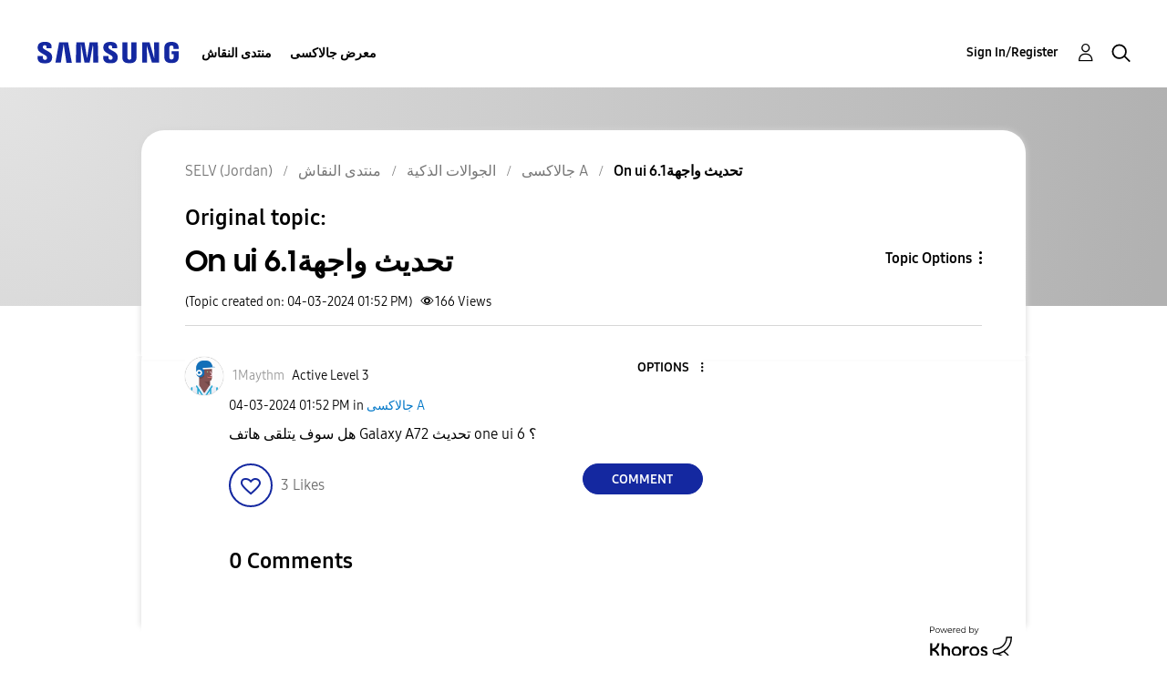

--- FILE ---
content_type: text/html; charset=UTF-8
request_url: https://r2.community.samsung.com/t5/%D8%AC%D8%A7%D9%84%D8%A7%D9%83%D8%B3%D9%89-A/On-ui-6-1%D8%AA%D8%AD%D8%AF%D9%8A%D8%AB-%D9%88%D8%A7%D8%AC%D9%87%D8%A9/m-p/15872717/highlight/true
body_size: 1876
content:
<!DOCTYPE html>
<html lang="en">
<head>
    <meta charset="utf-8">
    <meta name="viewport" content="width=device-width, initial-scale=1">
    <title></title>
    <style>
        body {
            font-family: "Arial";
        }
    </style>
    <script type="text/javascript">
    window.awsWafCookieDomainList = [];
    window.gokuProps = {
"key":"AQIDAHjcYu/GjX+QlghicBgQ/7bFaQZ+m5FKCMDnO+vTbNg96AH/fBFvfaA7K+1KaCan9LfqAAAAfjB8BgkqhkiG9w0BBwagbzBtAgEAMGgGCSqGSIb3DQEHATAeBglghkgBZQMEAS4wEQQMC0MccU5LrjWeBYrCAgEQgDs9i1wajYjyIVjI2IzdrlZ4K2f21dKYEHUFtx2cjX7w+A575drMLSELMlZIz+Gywfe6XhEbXsw2JTDb0A==",
          "iv":"D549aQE12QAABbQ8",
          "context":"OmRlZqeGBLtJKA+NgpH7au6FawgZ+RrhRHE5dwP/0FjLySVCJgJYc2noBb0+PmfYMrwKp9zq56p/LeAH94yvYfw0NVULd4P6e9sboD4Z0ck/W6Euh74N6axJjj5+a/pfdKfhJRa+gkzIrlGqsk4GswPMnIANnqELPzjGyvdf0yHFdULk2/lsnXoZylc6q/f9GXwS3+ZAgRz9i8iJyh25vB1mDwrQn2Quu44SzbwuH1D0+HId6uN9YzjwIelKHEUwg1SCdbbLgg3Tf/lXnP2GtzTBZEPPryz/QqIOkHrvvd4y+ysagmBAJz19i2Uk/Xq31HOEVGHtcxLxN15nrbxcWrV2UFo+aWCMD1gAixRbiLmwXtvdO2BcbLgxoulilmJlk2i5N9WAGFJ3g41PzcyN33nUzdRNH9kN51Mv"
};
    </script>
    <script src="https://bc0439715fa6.967eb88d.us-east-2.token.awswaf.com/bc0439715fa6/e566d069acb5/9c5f3411fe12/challenge.js"></script>
</head>
<body>
    <div id="challenge-container"></div>
    <script type="text/javascript">
        AwsWafIntegration.saveReferrer();
        AwsWafIntegration.checkForceRefresh().then((forceRefresh) => {
            if (forceRefresh) {
                AwsWafIntegration.forceRefreshToken().then(() => {
                    window.location.reload(true);
                });
            } else {
                AwsWafIntegration.getToken().then(() => {
                    window.location.reload(true);
                });
            }
        });
    </script>
    <noscript>
        <h1>JavaScript is disabled</h1>
        In order to continue, we need to verify that you're not a robot.
        This requires JavaScript. Enable JavaScript and then reload the page.
    </noscript>
</body>
</html>